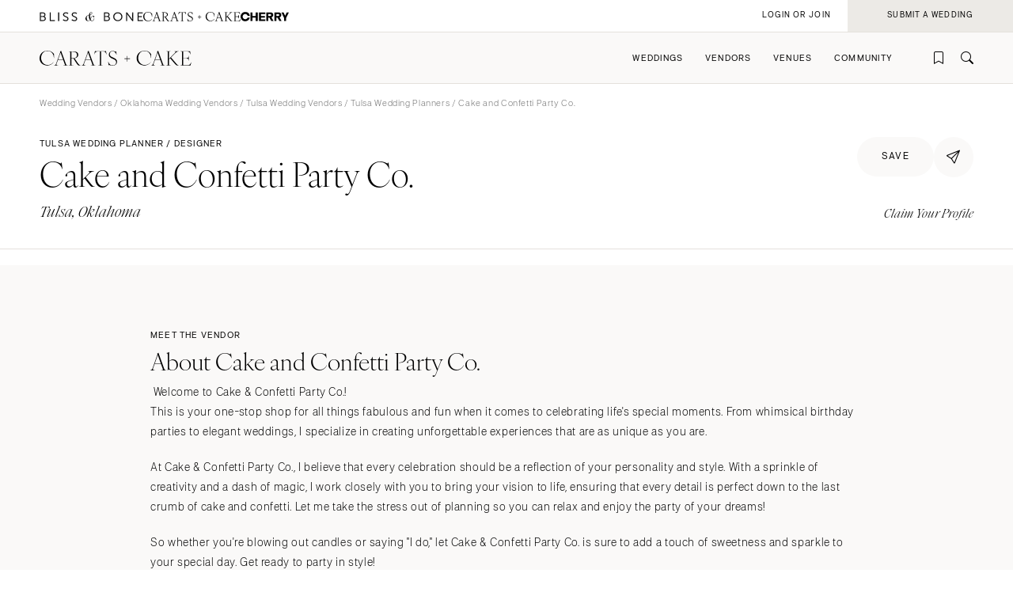

--- FILE ---
content_type: text/html; charset=UTF-8
request_url: https://caratsandcake.com/vendor/cake-and-confetti-party-co
body_size: 10175
content:
<!DOCTYPE HTML>
<html lang="en">
<head>
<link rel="preconnect" href="https://use.typekit.net">
<link rel="preconnect" href="https://cdnjs.cloudflare.com">
<meta charset="utf-8">
<meta name="viewport" content="width=device-width,initial-scale=1">
<meta name="theme-color" content="#ffffff">



<title>Cake and Confetti Party Co. | Wedding Planner / Designer | Tulsa, Oklahoma</title>
<meta name="author" content="">

<meta name="robots" content="INDEX, FOLLOW">

<!-- Open Graph -->
<meta property="og:title" content="Cake and Confetti Party Co. | Wedding Planner / Designer | Tulsa, Oklahoma">
<meta property="og:type" content="website">

<meta property="og:image" content="/_images/utility/Carats-and-Cake-fb.jpg">

<!-- Twitter Card -->
<meta name="twitter:title" content="Cake and Confetti Party Co. | Wedding Planner / Designer | Tulsa, Oklahoma">
<meta name="twitter:card" content="summary">
<meta name="twitter:image" content="/_images/utility/Carats-and-Cake-tw.jpg">

	
		<meta name="description" content="Cake and Confetti Party Co. is a top wedding planner based in Tulsa, Oklahoma. View their portfolio of weddings and connect through Carats & Cake.">
		<meta property="og:description" content="Cake and Confetti Party Co. is a top wedding planner based in Tulsa, Oklahoma. View their portfolio of weddings and connect through Carats & Cake.">
		<meta name="twitter:description" content="Cake and Confetti Party Co. is a top wedding planner based in Tulsa, Oklahoma. View their portfolio of weddings and connect through Carats & Cake.">
	
	
	
	
	
	
	
	
	
	
	
	
	
	
	
	
	
	
	
	
	
	
	
	


	

<link rel="icon" type="image/png" href="/favicon-96x96.png?v=2" sizes="96x96" />
<link rel="icon" type="image/svg+xml" href="/favicon.svg?v=2" />
<link rel="shortcut icon" href="/favicon.ico?v=2" />
<link rel="apple-touch-icon" sizes="180x180" href="/apple-touch-icon.png?v=2" />
<meta name="apple-mobile-web-app-title" content="Carats + Cake" />
<link rel="manifest" href="/site.webmanifest?v=2" />

<link rel="stylesheet preload" href="https://use.typekit.net/irr0rbw.css" type="text/css" media="all" as="style">
<link rel="stylesheet" href="https://caratsandcake.com/_css/global.css?20260130" type="text/css">

<link rel="stylesheet" href="https://caratsandcake.com/_css/vendor_detail.css?20260130" type="text/css" />



<script src="https://cdnjs.cloudflare.com/ajax/libs/cash/8.1.0/cash.min.js"></script>
<script src="https://cdnjs.cloudflare.com/ajax/libs/gsap/3.13.0/gsap.min.js" integrity="sha512-NcZdtrT77bJr4STcmsGAESr06BYGE8woZdSdEgqnpyqac7sugNO+Tr4bGwGF3MsnEkGKhU2KL2xh6Ec+BqsaHA==" crossorigin="anonymous" referrerpolicy="no-referrer"></script>
<script src="https://cdnjs.cloudflare.com/ajax/libs/gsap/3.13.0/ScrollTrigger.min.js" integrity="sha512-P2IDYZfqSwjcSjX0BKeNhwRUH8zRPGlgcWl5n6gBLzdi4Y5/0O4zaXrtO4K9TZK6Hn1BenYpKowuCavNandERg==" crossorigin="anonymous" referrerpolicy="no-referrer"></script>
<script src="https://cdnjs.cloudflare.com/ajax/libs/gsap/3.13.0/ScrollToPlugin.min.js" integrity="sha512-kz526itdNcpyMs18TLPOhsnIeOIO1JywWKbbF77zR+ZKpZ4gwubXhwaURHpt5Se9AAqSK2j8ID0LnfXsB2Jkjg==" crossorigin="anonymous" referrerpolicy="no-referrer"></script>
<script src="https://caratsandcake.com/_scripts/cncMain-min.js?20260126"></script>

<script src="https://cdnjs.cloudflare.com/ajax/libs/jquery/3.7.1/jquery.min.js" integrity="sha512-v2CJ7UaYy4JwqLDIrZUI/4hqeoQieOmAZNXBeQyjo21dadnwR+8ZaIJVT8EE2iyI61OV8e6M8PP2/4hpQINQ/g==" crossorigin="anonymous" referrerpolicy="no-referrer"></script>

<script src="https://caratsandcake.com/_scripts/vendorDetail-min.js?20260126"></script>

<script type='text/javascript' src='https://platform-api.sharethis.com/js/sharethis.js#property=6908d95b50eca9f24072510a&product=inline-share-buttons' async='async'></script>



<!-- Google Tag Manager -->
<script>(function(w,d,s,l,i){w[l]=w[l]||[];w[l].push({'gtm.start':
new Date().getTime(),event:'gtm.js'});var f=d.getElementsByTagName(s)[0],
j=d.createElement(s),dl=l!='dataLayer'?'&l='+l:'';j.async=true;j.src=
'https://www.googletagmanager.com/gtm.js?id='+i+dl;f.parentNode.insertBefore(j,f);
})(window,document,'script','dataLayer','GTM-54MH59X');</script>
<!-- End Google Tag Manager -->


</head>

<body>


<!-- Google Tag Manager (noscript) -->
<noscript><iframe src="https://www.googletagmanager.com/ns.html?id=GTM-54MH59X"
height="0" width="0" style="display:none;visibility:hidden"></iframe></noscript>
<!-- End Google Tag Manager (noscript) -->



<nav id="mainNav">
	<ul>
		<li>
			<a class="dropList" title="Weddings" href="https://caratsandcake.com/featured-weddings">Weddings</a>
			<ul class="submenu">
				<li class="column list narrow">
					<div class="topHead"><span>Explore Weddings</span></div>
					<ul data-title="Explore Weddings">
						<li><a href="https://caratsandcake.com/cherry" title="Search Wedding Photos">Cherry</a></li>
						<li><a href="https://caratsandcake.com/featured-weddings" title="Explore Featured Weddings">Featured Weddings</a></li>
						<li><a href="https://caratsandcake.com/wedding-highlights" title="View the Highlight Gallery">Highlight Gallery</a></li>
						<li><a href="https://caratsandcake.com/weddings" title="All Weddings">All Weddings</a></li>
					</ul>
				</li>
				<li class="column list">
					<div class="topHead"><span>Get Featured</span></div>
					<ul data-title="Get Featured">
					<li><a rel="nofollow" class="loginButton loginAccButton" title="Join the Community">Join the Community</a></li>
						<li><a href="https://caratsandcake.com/submit-a-wedding" title="Submit a Wedding">Submit a Wedding</a></li>
						<li><a href="https://caratsandcake.com/about-cherry" title="About Cherry">About Cherry</a></li>
						<li><a href="https://caratsandcake.com/articles" title="Weddings 101">Weddings 101</a></li>
						<li><a href="https://caratsandcake.com/help-center" title="Help Center">Help Center</a></li>
					</ul>
				</li>
				<li class="column image">
				
					<div class="imgCont">
						<a href="https://caratsandcake.com/submit-a-wedding" class="topHead" title="Submit a Wedding">Submit a Wedding</a>
						<ul class="image">
							<li>
								<a href="https://caratsandcake.com/submit-a-wedding" title="Submit a Wedding">
									
										<img src="https://caratsandcake.com/_images/cache/rebecca-and-evan-samuel-lippke-3-266368-1764013248.webp" alt="Submit your Wedding to Carats & Cake" loading="lazy" width="190" height="285">
									
								</a>
							</li>
						</ul>
					</div>
				
				</li>
			</ul>
		</li>
		<li>
			<a class="dropList" title="Vendors" href="https://caratsandcake.com/featured-wedding-vendors">Vendors</a>
			<ul class="submenu">
				<li class="column list">
					<div class="topHead"><span>Build Your Vendor Team</span></div>
					<ul data-title="Build Your Vendor Team">
						
						<li><a href="https://caratsandcake.com/wedding-vendors" title="Search Wedding Vendors by Location">Search by Location</a></li>
						<li><a href="https://caratsandcake.com/wedding-vendors/wedding-planners" title="Search Wedding Planning & Design">Planning & Design</a></li>
						<li><a href="https://caratsandcake.com/wedding-vendors/wedding-photographers" title="Search Wedding Photographers">Photographers</a></li> 
						<li><a href="https://caratsandcake.com/wedding-vendors/wedding-florists" title="Search Wedding Florists">Flowers</a></li>
						<li><a href="https://caratsandcake.com/wedding-vendors/wedding-videographers" title="Search Wedding Videographers">Videographers</a></li>
						<li><a href="https://caratsandcake.com/wedding-vendors/wedding-content-creators" title="Search Content Creators">Content Creators</a></li>
						<li><a href="https://caratsandcake.com/wedding-vendors/wedding-caterers" title="Search Wedding Caterers">Catering</a></li>
						<li><a href="https://caratsandcake.com/wedding-vendors/wedding-cakes" title="Search Wedding Cakes">Cakes</a></li>
						<li><a href="https://caratsandcake.com/wedding-vendors/wedding-websites" title="Search Wedding Websites">Wedding Websites</a></li>
						<li><a href="https://caratsandcake.com/wedding-vendors/wedding-invitations" title="Search Wedding Invitations">Invitations</a></li>
						<li><a href="https://caratsandcake.com/wedding-vendors/online-wedding-invitations" title="Search Online Invitations">Online Invitations</a></li>
						<li><a href="https://caratsandcake.com/wedding-vendors/wedding-stationery" title="Search Wedding Stationery">Stationery</a></li>
						<li><a href="https://caratsandcake.com/wedding-vendors/wedding-hair-and-makeup" title="Search Wedding Hair & Makeup">Hair & Makeup</a></li>
						<li><a href="https://caratsandcake.com/wedding-vendors/wedding-bands" title="Search Wedding Bands">Bands</a></li>
						<li><a href="https://caratsandcake.com/wedding-vendors/wedding-djs" title="Search Wedding DJs">DJs</a></li>
						<li><a href="https://caratsandcake.com/wedding-vendors/wedding-music" title="Search Wedding Musicians">Music</a></li>
						<li><a href="https://caratsandcake.com/wedding-vendors/wedding-entertainment" title="Search Wedding Entertainment">Entertainment</a></li>
						<li><a href="https://caratsandcake.com/wedding-vendors/wedding-decor" title="Search Wedding Lighting & Decor">Lighting & Decor</a></li>
						<li><a href="https://caratsandcake.com/wedding-vendors/wedding-rentals" title="Search Wedding Rentals">Rentals</a></li>
						<li><a href="https://caratsandcake.com/wedding-vendors/wedding-officiants" title="Search Wedding Officiants">Officiants</a></li>
						<li><a href="https://caratsandcake.com/wedding-vendors/wedding-dresses" title="Search Wedding Dresses">Dresses</a></li>
						<li><a href="https://caratsandcake.com/wedding-vendors/wedding-shoes" title="Search Wedding Shoes">Shoes</a></li>
						<li><a href="https://caratsandcake.com/wedding-vendors/wedding-hair-accessories" title="Search Wedding Hair Accessories">Hair Accessories</a></li>
						<li><a href="https://caratsandcake.com/wedding-vendors/bridesmaid-dresses" title="Search Wedding Bridesmaid Dresses">Bridesmaid Dresses</a></li>
						<li><a href="https://caratsandcake.com/wedding-vendors/wedding-suits-wedding-tuxedos" title="Search Wedding Suits & Tuxedos">Suits & Tuxedos</a></li>
						<li><a href="https://caratsandcake.com/wedding-vendors/wedding-rings" title="Search Wedding Rings & Jewelry">Rings & Jewelry</a></li>
						<li><a href="https://caratsandcake.com/wedding-vendors/wedding-transportation-limos" title="Search Wedding Transportation & Limos">Transportation</a></li>
						<li><a href="https://caratsandcake.com/wedding-vendors/wedding-favors-gifts" title="Search Wedding Favors & Gifts">Favors & Gifts</a></li>


					</ul>
				</li>
				<li class="column list narrow">
					<div class="topHead"><span>For Vendors</span></div>
					<ul data-title="For Vendors">
						<li><a href="https://caratsandcake.com/why-carats-and-cake" title="Why Carats & Cake">Why Carats & Cake</a></li>
						<li><a href="https://caratsandcake.com/membership-features-and-pricing" title="Membership Features">Membership Features</a></li>
					<li><a rel="nofollow" class="loginButton loginAccButton" title="Create a Free Profile">Create a Free Profile</a></li>
						<li><a href="https://caratsandcake.com/submit-a-wedding" title="Submit a Wedding">Submit a Wedding</a></li>
						<li><a href="https://caratsandcake.com/help-center/claim-existing-profile" title="How to Claim an Existing Profile">How to Claim an Existing Profile</a></li>
					</ul>
				</li>
				<li class="column image">
				
					<div class="imgCont">
						<a href="https://caratsandcake.com/wedding-vendors" class="topHead" title="Explore Vendors">Explore Vendors</a>
						<ul class="image">
							<li>
								<a href="https://caratsandcake.com/wedding-vendors" title="Explore Vendors">
									
										<img src="https://caratsandcake.com/_images/cache/Barnes-Foundation-Wedding-00025-266367-1764013240.webp" alt="See Carats & Cake featured wedding vendors" loading="lazy" width="190" height="285">
									
								</a>
							</li>
						</ul>
					</div>
				
				</li>
			</ul>
		</li>
		<li>
			<a class="dropList" title="Venues" href="https://caratsandcake.com/featured-wedding-venues">Venues</a>
			<ul class="submenu">
				<li class="column list">
					<div class="topHead"><span>Find Your Venue</span></div>
					<ul data-title="Find Your Venue">
						
						<li><a href="https://caratsandcake.com/wedding-venues" title="Search Wedding Venues by Location">Search by Location</a></li>
						<li><a href="https://caratsandcake.com/wedding-venues/hotel" title="Search Resort & Hotel Wedding Venues">Resort & Hotel</a></li>
						<li><a href="https://caratsandcake.com/wedding-venues/event-space" title="Search Event Space Weddding Venues">Event Space</a></li> 
						<li><a href="https://caratsandcake.com/wedding-venues/vineyard" title="Search Vineyard Wedding Venues">Vineyard</a></li>
						<li><a href="https://caratsandcake.com/wedding-venues/estate" title="Search Estate Wedding Venues">Estate</a></li>
						<li><a href="https://caratsandcake.com/wedding-venues/country-club" title="Search Country Club Wedding Venues">Country Club</a></li>
						<li><a href="https://caratsandcake.com/wedding-venues/barn" title="Search Barn Wedding Venues">Barn</a></li>
						<li><a href="https://caratsandcake.com/wedding-venues/museum" title="Search Museum Wedding Venues">Museum</a></li>
						<li><a href="https://caratsandcake.com/wedding-venues/restaurant" title="Search Restaurant Wedding Venues">Restaurant</a></li>
						<li><a href="https://caratsandcake.com/wedding-venues/beach" title="Search Beach Wedding Venues">Beach</a></li>
						<li><a href="https://caratsandcake.com/wedding-venues/desert" title="Search Desert Wedding Venues">Desert</a></li>
						<li><a href="https://caratsandcake.com/wedding-venues/garden" title="Search Garden Wedding Venues">Garden</a></li>
						<li><a href="https://caratsandcake.com/wedding-venues/mountain" title="Search Mountain Wedding Venues">Mountain</a></li>
						<li><a href="https://caratsandcake.com/wedding-venues/outdoor" title="Search Outdoor Wedding Venues">Outdoor</a></li>
						<li><a href="https://caratsandcake.com/wedding-venues/waterfront" title="Search Waterfront Wedding Venues">Waterfront</a></li>
					</ul>
				</li>
				<li class="column list narrow">
					<div class="topHead"><span>For Venues</span></div>
					<ul data-title="For Vendors">
						<li><a href="https://caratsandcake.com/why-carats-and-cake" title="Why Carats & Cake">Why Carats & Cake</a></li>
						<li><a href="https://caratsandcake.com/membership-features-and-pricing" title="Membership Features">Membership Features</a></li>
					<li><a rel="nofollow" class="loginButton loginAccButton" title="Create a Free Profile">Create a Free Profile</a></li>
						<li><a href="https://caratsandcake.com/submit-a-wedding" title="Submit a Wedding">Submit a Wedding</a></li>
						<li><a href="https://caratsandcake.com/help-center/claim-existing-profile" title="How to Claim an Existing Profile">How to Claim an Existing Profile</a></li>
					</ul>
				</li>
				<li class="column image">
				
					<div class="imgCont">
						<a href="https://caratsandcake.com/wedding-venues" class="topHead" title="Explore Venues">Explore Venues</a>
						<ul class="image">
							<li>
								<a href="https://caratsandcake.com/wedding-venues" title="Explore Venues">
									
										<img src="https://caratsandcake.com/_images/cache/Shabei-and-Xiancong-Carmen-de-Los-Chapiteles-030-266366-1764013203.webp" alt="" loading="lazy" width="190" height="285">
									
								</a>
							</li>
						</ul>
					</div>
				
				</li>
			</ul>
		</li>
		<li>
			<a class="dropList" title="Venues" href="https://caratsandcake.com/why-carats-and-cake">Community</a>
			<ul class="submenu">
				<li class="column list narrow">
					<div class="topHead"><span>For Vendors & Venues</span></div>
					<ul data-title="For Vendors & Venues">
						<li><a href="https://caratsandcake.com/why-carats-and-cake" title="Why Carats & Cake">Why Carats & Cake</a></li>
						<li><a href="https://caratsandcake.com/membership-features-and-pricing" title="Membership Features">Membership Features</a></li>
					<li><a rel="nofollow" class="loginButton loginAccButton" title="Create a Free Profile">Create a Free Profile</a></li>
						<li><a href="https://caratsandcake.com/help-center/claim-existing-profile" title="How to Claim an Existing Profile">How to Claim an Existing Profile</a></li>
						<li><a href="https://caratsandcake.com/submit-a-wedding" title="Submit a Wedding">Submit a Wedding</a></li>
						<li><a href="https://caratsandcake.com/how-wedding-submissions-work" title="Lifecycle of a Submission">Lifecycle of a Submission</a></li>
					</ul>
				</li>
				<li class="column list">
					<div class="topHead"><span>For Couples</span></div>
					<ul data-title="For Couples">
					<li><a rel="nofollow" class="loginButton loginAccButton" title="Join the Community">Join the Community</a></li>
						<li><a href="https://caratsandcake.com/submit-a-wedding" title="Submit my Wedding">Submit my Wedding</a></li>
						<li><a href="https://caratsandcake.com/articles" title="Weddings 101">Weddings 101</a></li>
					</ul>
				</li>
				<li class="column image">
				
					<div class="imgCont">
						<a href="https://caratsandcake.com/account" class="topHead" title="Join the Community">Join the Community</a>
						<ul class="image">
							<li>
								<a href="https://caratsandcake.com/account" title="Join the Community">
									
										<img src="https://caratsandcake.com/_images/cache/sammy-richard-alice-mahran-join-2-266369-1764013255.webp" alt="" loading="lazy" width="190" height="285">
									
								</a>
							</li>
						</ul>
					</div>
				
				</li>
			</ul>
		</li>
	</ul>
</nav>

	
	<div id="mainContent">
	
		<header>
			<div class="topHeader">
				<div class="logoCont">
					<a href="https://blissandbone.com" class="logoSmall bandb" title="Find the Best Wedding Website and Top Websites for Weddings"></a>
					<a href="https://caratsandcake.com/" class="logoSmall candc" title="See the latest Weddings to Find a Wedding Venue and Build Your Wedding Vendor Team"></a>
					<a href="/cherry" class="logoSmall cherry" title="Search wedding photos"></a>
				</div>
			</div>
			<div class="navHeader">
				<a href="https://caratsandcake.com/" class="logo" title="See the latest Weddings to Find a Wedding Venue and Build Your Wedding Vendor Team"></a>
				<div id="topNav">
					<ul>
						
						<li><a rel="nofollow" class="icon-bookmark loginButton loginAccButton" title="Inspiration"></a></li>
						<li><a href="https://caratsandcake.com/search" class="icon-search" title="Search the site by typing in keywords"></a></li>
					</ul>
					<a class="menu" title="Open Menu"></a>
				</div>
			</div>
		</header>
		
		<div class="accountCont">
			<a rel="nofollow" class="accountNavLink loginHide loginAccButton"><span>Account</span></a>
			<ul class="accountNav">
				<li><a href="/account">Profile</a></li>
				<li><a href="/cherry/collections">Collections &#127826</a></li>
				<li><a href="https://caratsandcake.com/?ACT=16">Log Out</a></li>
			</ul>
			<a rel="nofollow" class="loginShow loginButton loginAccButton"><span>Login or Join</span></a>
			<a rel="nofollow" href="/submit-a-wedding" class="joinNow"><span>Submit a Wedding<span></a>
		</div>
		
		<script src="https://caratsandcake.com/_scripts/navigation-min.js?20260126"></script>
		
		






	









	<section class="breadcrumb">
		<div class="breadcrumb-links smallText">
			<a href="https://caratsandcake.com/wedding-vendors" title="Wedding Vendors">Wedding Vendors</a> /
			
				
				
				
				<a href="https://caratsandcake.com/wedding-vendors/oklahoma" title="Oklahoma Wedding Vendors">Oklahoma Wedding Vendors</a> / 
				<a href="https://caratsandcake.com/wedding-vendors/oklahoma/tulsa" title="Tulsa Wedding Vendors">Tulsa Wedding Vendors</a> / 
			
			
				
				
				
				<a href="https://caratsandcake.com/wedding-vendors/oklahoma/tulsa/wedding-planners" title="Tulsa Wedding Planners">Tulsa Wedding Planners</a> / 
			
			Cake and Confetti Party Co.
		</div>
	</section>

	<section class="headingBlock linkSite fullLine">
		<div class="textBlock">
			<div class="flex spaceBtw noWrap" style="column-gap: 16px;">
				<div class="preHeader">Tulsa Wedding Planner / Designer</div>
			</div>
			<h1>Cake and Confetti Party Co.<em></em><sup class="icon-free"></sup></h1>
			<div class="subHeader detailLocation">Tulsa, Oklahoma</div>
		</div>
		<div class="rightSide">
			<div class="top flex" style="column-gap: 10px;">
				
					<a rel="nofollow" href="https://caratsandcake.com/?ACT=179&url_title=cake-and-confetti-party-co" class="preHeader loginHide button large rounded greyLight noMin"><span>save</span></a>
					<a rel="nofollow" class="preHeader loginShow loginButton button large rounded greyLight noMin"><span>save</span></a>
				
				<div class="shareCont">
					<div class="shareButton button large rounded iconInline greyLight noMin circle"><span class="icon-online-invitations-empty"></span></div>
					<div class="shareItems"><div class="sharethis-inline-share-buttons"></div></div>
				</div>
			</div>
			<div class="bottom">
				<div class="flex alignCntr">
					
					
				</div>
				<div class="minorText ital" style="margin-top:15px;margin-bottom:0;"><a href="https://caratsandcake.com/help-center/claim-existing-profile" title="Claim Your Profile" rel="nofollow">Claim Your Profile</a></div>
			</div>
		</div>
	</section>





<div class="meetVendor" id="about">

	<section class="lineBelow">
		<div class="contentFull contentMax">

			<div class="preHeader">Meet the Vendor</div>
			<h2>About Cake and Confetti Party Co.</h2>
			<p>&nbsp;Welcome to Cake & Confetti Party Co.! <br>This is your one-stop shop for all things fabulous and fun when it comes to celebrating life's special moments. From whimsical birthday parties to elegant weddings, I specialize in creating unforgettable experiences that are as unique as you are.</p>


<p>At Cake & Confetti Party Co., I believe that every celebration should be a reflection of your personality and style. With a sprinkle of creativity and a dash of magic, I work closely with you to bring your vision to life, ensuring that every detail is perfect down to the last crumb of cake and confetti. Let me take the stress out of planning so you can relax and enjoy the party of your dreams!</p>
<p>So whether you're blowing out candles or saying "I do," let Cake & Confetti Party Co. is sure to add a touch of sweetness and sparkle to your special day. Get ready to party in style!</p>
			<div class="specs">
				<div class="column">
					<div class="minorText ital">Locations</div>
					<div class="firstList">
						<p>Will Travel<br>
							
							Tulsa, 
							Oklahoma
							
							
							<br>
							
							Oklahoma City, 
							Oklahoma
							
							
							<br>
							
						</p>
					</div>
					
							
					
				</div>
				
				
			</div>

			<div class="cta">
				<div class="buttons left">
					
					
				</div>
				<div class="social">
					<a href="https://facebook.com/profile.php?id=61556971277358&amp;mibextid=ZbWKwL" class="icon-facebook" target="_blank" rel="nofollow" title="Facebook"></a>
					
					
					<a href="https://pin.it/3wtlCamYA" class="icon-pinterest" target="_blank" rel="nofollow" title="Pinterest"></a>
					<a href="https://www.tiktok.com/@cakeandconfettipartyco?_t=8mSfmoJoa31&amp;_r=1" class="icon-tiktok" target="_blank" rel="nofollow" title="TikTok"></a>
					
				</div>
			</div>
		</div>
	</section>

<div id="portfolio">


</div>
	


</div>





<section class="scrollSlider justForYou contentFull" style="background-color: var(--greyLight);border-bottom: solid 1px var(--greyLight3);">
		<div class="headingBlock linkSite">
			<div class="textBlock">
				<h2>More Wedding Planners</h2>
			</div>
			<div class="rightSide">
				<a href="https://caratsandcake.com/wedding-vendors/wedding-planners" class="button rounded" title="Explore Wedding Planners Vendors"><span>Explore</span></a>
			</div>
		</div>
		<div class="horizontalScroll">
			<a class="arrowScroll articleArrow left disabled" title="scroll left"></a>
			<div class="scroll">
			
				
				<a class="article" href="https://caratsandcake.com/vendor/simply-kim" title="Simply Kim">
					<div class="img">
					
						<img src="/_images/webcache3/cropped_1374168853_-_abcdef_-_03a9de1d955b364df3ec704af30a2c98e952cead.webp" alt="Simply Kim" loading="lazy" width="240" height="360">
					
					</div>
					<div class="text">
						<div class="preHeader">Planner / Designer</div>
						<div class="subHeader">Simply Kim</div>
						<div class="minorText ital">New York City, New York</div>
					</div>
				</a>
				
				<a class="article" href="https://caratsandcake.com/vendor/artisan-events-colorado" title="Artisan Events Colorado">
					<div class="img">
					
						<img src="/_images/webcache3/cropped_1372544357_-_abcdef_-_03a9de1d955b364df3ec704af30a2c98e952cead.webp" alt="Artisan Events Colorado" loading="lazy" width="240" height="360">
					
					</div>
					<div class="text">
						<div class="preHeader">Planner / Designer</div>
						<div class="subHeader">Artisan Events Colorado</div>
						<div class="minorText ital">Aspen, Colorado</div>
					</div>
				</a>
				
				<a class="article" href="https://caratsandcake.com/vendor/exquisite-events-southern-california" title="Exquisite Events - Southern California">
					<div class="img">
					
						<img src="/_images/webcache3/cropped_1375982323_-_abcdef_-_03a9de1d955b364df3ec704af30a2c98e952cead.webp" alt="Exquisite Events - Southern California" loading="lazy" width="240" height="360">
					
					</div>
					<div class="text">
						<div class="preHeader">Planner / Designer</div>
						<div class="subHeader">Exquisite Events - Southern California</div>
						<div class="minorText ital">Los Angeles, California</div>
					</div>
				</a>
				
				<a class="article" href="https://caratsandcake.com/vendor/amazing-days-events" title="Amazing Days Events">
					<div class="img">
					
						<img src="/_images/webcache3/cropped_1375413182_-_abcdef_-_03a9de1d955b364df3ec704af30a2c98e952cead.webp" alt="Amazing Days Events" loading="lazy" width="240" height="360">
					
					</div>
					<div class="text">
						<div class="preHeader">Planner / Designer</div>
						<div class="subHeader">Amazing Days Events</div>
						<div class="minorText ital">Santa Barbara, California</div>
					</div>
				</a>
				
				<a class="article" href="https://caratsandcake.com/vendor/the-main-event-colorado" title="The Main Event Colorado">
					<div class="img">
					
						<img src="/_images/webcache3/cropped_1369077371_-_abcdef_-_03a9de1d955b364df3ec704af30a2c98e952cead.webp" alt="The Main Event Colorado" loading="lazy" width="240" height="360">
					
					</div>
					<div class="text">
						<div class="preHeader">Planner / Designer</div>
						<div class="subHeader">The Main Event Colorado</div>
						<div class="minorText ital">Denver, Colorado</div>
					</div>
				</a>
				
				<a class="article" href="https://caratsandcake.com/vendor/finishing-touch-event-design-and-planning" title="Finishing Touch Event Design &amp; Planning">
					<div class="img">
					
						<img src="/_images/webcache3/cropped_1373486282_-_abcdef_-_03a9de1d955b364df3ec704af30a2c98e952cead.webp" alt="Finishing Touch Event Design &amp; Planning" loading="lazy" width="240" height="360">
					
					</div>
					<div class="text">
						<div class="preHeader">Planner / Designer</div>
						<div class="subHeader">Finishing Touch Event Design & Planning</div>
						<div class="minorText ital">Maui, Hawaii</div>
					</div>
				</a>
				
				<a class="article" href="https://caratsandcake.com/vendor/ang-weddings-and-events" title="Ang Weddings and Events">
					<div class="img">
					
						<img src="/_images/webcache3/cropped_1375126464_-_abcdef_-_03a9de1d955b364df3ec704af30a2c98e952cead.webp" alt="Ang Weddings and Events" loading="lazy" width="240" height="360">
					
					</div>
					<div class="text">
						<div class="preHeader">Planner / Designer</div>
						<div class="subHeader">Ang Weddings and Events</div>
						<div class="minorText ital">New York City, New York</div>
					</div>
				</a>
				
				<a class="article" href="https://caratsandcake.com/vendor/a-good-affair-wedding-and-event-production" title="A Good Affair Wedding &amp; Event Production">
					<div class="img">
					
						<img src="/_images/webcache3/cropped_1375827644_-_abcdef_-_03a9de1d955b364df3ec704af30a2c98e952cead.webp" alt="A Good Affair Wedding &amp; Event Production" loading="lazy" width="240" height="360">
					
					</div>
					<div class="text">
						<div class="preHeader">Planner / Designer</div>
						<div class="subHeader">A Good Affair Wedding & Event Production</div>
						<div class="minorText ital">Orange County, California</div>
					</div>
				</a>
				
				<a class="article" href="https://caratsandcake.com/vendor/betsy-wall" title="Betsy Wall">
					<div class="img">
					
						<img src="/_images/webcache3/cropped_1378863526_-_abcdef_-_03a9de1d955b364df3ec704af30a2c98e952cead.webp" alt="Betsy Wall" loading="lazy" width="240" height="360">
					
					</div>
					<div class="text">
						<div class="preHeader">Planner / Designer</div>
						<div class="subHeader">Betsy Wall</div>
						<div class="minorText ital">Minneapolis, Minnesota</div>
					</div>
				</a>
				
				<a class="article" href="https://caratsandcake.com/vendor/christie-rose-events" title="Christie Rose Events">
					<div class="img">
					
						<img src="/_images/webcache3/cropped_1374249789_-_abcdef_-_03a9de1d955b364df3ec704af30a2c98e952cead.webp" alt="Christie Rose Events" loading="lazy" width="240" height="360">
					
					</div>
					<div class="text">
						<div class="preHeader">Planner / Designer</div>
						<div class="subHeader">Christie Rose Events</div>
						<div class="minorText ital">Orange County, California</div>
					</div>
				</a>
				
				<a class="article" href="https://caratsandcake.com/vendor/maria-lindsay-weddings" title="Maria Lindsay Weddings">
					<div class="img">
					
						<img src="/_images/webcache3/cropped_1371503870_-_abcdef_-_03a9de1d955b364df3ec704af30a2c98e952cead.webp" alt="Maria Lindsay Weddings" loading="lazy" width="240" height="360">
					
					</div>
					<div class="text">
						<div class="preHeader">Planner / Designer</div>
						<div class="subHeader">Maria Lindsay Weddings</div>
						<div class="minorText ital">Orange County, California</div>
					</div>
				</a>
				
			
				<div class="article last"></div>
			</div>
			<a class="arrowScroll articleArrow right" title="scroll right"></a>
			<div class="spacer"></div>
		</div>
	</section>

	<section class="scrollSlider justForYou contentFull" style="background-color: var(--greyLight);">
		<div class="headingBlock linkSite">
			<div class="textBlock">
				<h2>More Vendors Nearby</h2>
			</div>
			<div class="rightSide">
			
				
				
				
				<a href="https://caratsandcake.com/wedding-vendors/oklahoma/tulsa" class="button rounded" title="Explore Tulsa Wedding Vendors"><span>Explore</span></a>
			
			</div>
		</div>
		<div class="horizontalScroll">
			<a class="arrowScroll articleArrow left disabled" title="scroll left"></a>
			<div class="scroll">
			
				
				<a class="article" href="https://caratsandcake.com/vendor/floriography" title="Floriography">
					<div class="img">
					
						<img src="/_images/webcache3/floriography-thumbnail-1377b649_-_abcdef_-_03a9de1d955b364df3ec704af30a2c98e952cead.webp" alt="Floriography" loading="lazy" width="240" height="360">
					
					</div>
					<div class="text">
						<div class="preHeader">Oklahoma - Tulsa</div>
						<div class="subHeader">Floriography</div>
						<div class="minorText ital">Santa Fe, New Mexico</div>
					</div>
				</a>
				
				<a class="article" href="https://caratsandcake.com/vendor/party-pro-rents" title="Party Pro Rents">
					<div class="img">
					
						<img src="/_images/webcache3/cropped_party-pro-rents-thumbnail_-_abcdef_-_03a9de1d955b364df3ec704af30a2c98e952cead.webp" alt="Party Pro Rents" loading="lazy" width="240" height="360">
					
					</div>
					<div class="text">
						<div class="preHeader">Oklahoma - Tulsa</div>
						<div class="subHeader">Party Pro Rents</div>
						<div class="minorText ital">Tulsa, Oklahoma</div>
					</div>
				</a>
				
				<a class="article" href="https://caratsandcake.com/vendor/sara-sinead" title="Sara Sinéad">
					<div class="img">
					
						<img src="/_images/webcache3/sara-sinead-thumbnail-70edba6c_-_abcdef_-_03a9de1d955b364df3ec704af30a2c98e952cead.webp" alt="Sara Sinéad" loading="lazy" width="240" height="360">
					
					</div>
					<div class="text">
						<div class="preHeader">Oklahoma - Tulsa</div>
						<div class="subHeader">Sara Sinéad</div>
						<div class="minorText ital">Oklahoma City, Oklahoma</div>
					</div>
				</a>
				
				<a class="article" href="https://caratsandcake.com/vendor/the-french-bouquet" title="The French Bouquet">
					<div class="img">
					
						<img src="/_images/webcache3/cropped_the-french-bouquet-thumbnail_-_abcdef_-_03a9de1d955b364df3ec704af30a2c98e952cead.webp" alt="The French Bouquet" loading="lazy" width="240" height="360">
					
					</div>
					<div class="text">
						<div class="preHeader">Oklahoma - Tulsa</div>
						<div class="subHeader">The French Bouquet</div>
						<div class="minorText ital">Tulsa, Oklahoma</div>
					</div>
				</a>
				
				<a class="article" href="https://caratsandcake.com/vendor/megan-prater-makeup" title="Megan Prater Makeup">
					<div class="img">
					
						<img src="/_images/webcache3/cropped_megan-prater-makeup-thumbnail_-_abcdef_-_03a9de1d955b364df3ec704af30a2c98e952cead.webp" alt="Megan Prater Makeup" loading="lazy" width="240" height="360">
					
					</div>
					<div class="text">
						<div class="preHeader">Oklahoma - Tulsa</div>
						<div class="subHeader">Megan Prater Makeup</div>
						<div class="minorText ital">Tulsa, Oklahoma</div>
					</div>
				</a>
				
				<a class="article" href="https://caratsandcake.com/vendor/hello-events" title="Hello Events">
					<div class="img">
					
						<img src="/_images/webcache3/cropped_1610827784_-_abcdef_-_03a9de1d955b364df3ec704af30a2c98e952cead.webp" alt="Hello Events" loading="lazy" width="240" height="360">
					
					</div>
					<div class="text">
						<div class="preHeader">Oklahoma - Tulsa</div>
						<div class="subHeader">Hello Events</div>
						<div class="minorText ital">Oklahoma City, Oklahoma</div>
					</div>
				</a>
				
				<a class="article" href="https://caratsandcake.com/vendor/laurel-and-marie" title="Laurel and Marie">
					<div class="img">
					
						<img src="/_images/webcache3/cropped_laurel-and-marie-thumb_-_abcdef_-_03a9de1d955b364df3ec704af30a2c98e952cead.webp" alt="Laurel and Marie" loading="lazy" width="240" height="360">
					
					</div>
					<div class="text">
						<div class="preHeader">Oklahoma - Tulsa</div>
						<div class="subHeader">Laurel and Marie</div>
						<div class="minorText ital">Tulsa, Oklahoma</div>
					</div>
				</a>
				
				<a class="article" href="https://caratsandcake.com/vendor/ronda-may-herold" title="Ronda May Herold">
					<div class="img">
					
						<img src="/_images/webcache3/ronda-may-herold-thumbnail-605b1fec_-_abcdef_-_03a9de1d955b364df3ec704af30a2c98e952cead.webp" alt="Ronda May Herold" loading="lazy" width="240" height="360">
					
					</div>
					<div class="text">
						<div class="preHeader">Oklahoma - Tulsa</div>
						<div class="subHeader">Ronda May Herold</div>
						<div class="minorText ital">Oklahoma City, Oklahoma</div>
					</div>
				</a>
				
				<a class="article" href="https://caratsandcake.com/vendor/blush-bloom-studio" title="Blush Bloom Studio">
					<div class="img">
					
						<img src="/_images/webcache3/blush-bloom-studio-thumbnail-09a59115_-_abcdef_-_03a9de1d955b364df3ec704af30a2c98e952cead.webp" alt="Blush Bloom Studio" loading="lazy" width="240" height="360">
					
					</div>
					<div class="text">
						<div class="preHeader">Oklahoma - Tulsa</div>
						<div class="subHeader">Blush Bloom Studio</div>
						<div class="minorText ital">Little Rock, Arkansas</div>
					</div>
				</a>
				
				<a class="article" href="https://caratsandcake.com/vendor/parlor-paperie" title="Parlor Paperie">
					<div class="img">
					
						<img src="/_images/webcache3/parlor-paperie-6898b1e8ab9d0-thumbnail-3e35427e_-_abcdef_-_03a9de1d955b364df3ec704af30a2c98e952cead.webp" alt="Parlor Paperie" loading="lazy" width="240" height="360">
					
					</div>
					<div class="text">
						<div class="preHeader">Oklahoma - Tulsa</div>
						<div class="subHeader">Parlor Paperie</div>
						<div class="minorText ital">Tulsa, Oklahoma</div>
					</div>
				</a>
				
				<a class="article" href="https://caratsandcake.com/vendor/mlb-artistry" title="MLB Artistry">
					<div class="img">
					
						<img src="/_images/webcache3/cropped_mlb-artistry-thumbnail_-_abcdef_-_03a9de1d955b364df3ec704af30a2c98e952cead.webp" alt="MLB Artistry" loading="lazy" width="240" height="360">
					
					</div>
					<div class="text">
						<div class="preHeader">Oklahoma - Tulsa</div>
						<div class="subHeader">MLB Artistry</div>
						<div class="minorText ital">Tulsa, Oklahoma</div>
					</div>
				</a>
				
				<a class="article" href="https://caratsandcake.com/vendor/forever-after-instantly" title="Forever After, Instantly ">
					<div class="img">
					
						<img src="/_images/webcache3/forever-after-instantly-thumbnail-496b0aaf_-_abcdef_-_03a9de1d955b364df3ec704af30a2c98e952cead.webp" alt="Forever After, Instantly " loading="lazy" width="240" height="360">
					
					</div>
					<div class="text">
						<div class="preHeader">Oklahoma - Tulsa</div>
						<div class="subHeader">Forever After, Instantly </div>
						<div class="minorText ital">Oklahoma City, Oklahoma</div>
					</div>
				</a>
				
				<a class="article" href="https://caratsandcake.com/vendor/katie-hoff-photography" title="Katie Hoff Photography ">
					<div class="img">
					
						<img src="/_images/webcache3/katie-hoff-photography-thumbnail-1b7b6d0d_-_abcdef_-_03a9de1d955b364df3ec704af30a2c98e952cead.webp" alt="Katie Hoff Photography " loading="lazy" width="240" height="360">
					
					</div>
					<div class="text">
						<div class="preHeader">Oklahoma - Tulsa</div>
						<div class="subHeader">Katie Hoff Photography </div>
						<div class="minorText ital">Oklahoma City, Oklahoma</div>
					</div>
				</a>
				
			
				<div class="article last"></div>
			</div>
			<a class="arrowScroll articleArrow right" title="scroll right"></a>
			<div class="spacer"></div>
		</div>
	</section>













		
		<footer>
		
		
	

			
		

	

		

		<section class="contentFull">
			<div class="smallText">Tulsa Wedding Venues</div>
			<ul class="items">
				
				<li><a href="/wedding-venues/oklahoma/tulsa?venue_type=hotel" title="Tulsa Resort & Hotel Wedding Venues">Tulsa Resort & Hotel Wedding Venues</a></li>
				
				<li><a href="/wedding-venues/oklahoma/tulsa?venue_type=event-space" title="Tulsa Event Space Wedding Venues">Tulsa Event Space Wedding Venues</a></li>
				
				<li><a href="/wedding-venues/oklahoma/tulsa?venue_type=vineyard" title="Tulsa Vineyard Wedding Venues">Tulsa Vineyard Wedding Venues</a></li>
				
				<li><a href="/wedding-venues/oklahoma/tulsa?venue_type=estate" title="Tulsa Estate Wedding Venues">Tulsa Estate Wedding Venues</a></li>
				
				<li><a href="/wedding-venues/oklahoma/tulsa?venue_type=country-club" title="Tulsa Country Club Wedding Venues">Tulsa Country Club Wedding Venues</a></li>
				
				<li><a href="/wedding-venues/oklahoma/tulsa?venue_type=barn" title="Tulsa Barn Wedding Venues">Tulsa Barn Wedding Venues</a></li>
				
				<li><a href="/wedding-venues/oklahoma/tulsa?venue_type=museum" title="Tulsa Museum Wedding Venues">Tulsa Museum Wedding Venues</a></li>
				
				<li><a href="/wedding-venues/oklahoma/tulsa?venue_type=restaurant" title="Tulsa Restaurant Wedding Venues">Tulsa Restaurant Wedding Venues</a></li>
				
				<li><a href="/wedding-venues/oklahoma/tulsa?venue_type=beach" title="Tulsa Beach Wedding Venues">Tulsa Beach Wedding Venues</a></li>
				
				<li><a href="/wedding-venues/oklahoma/tulsa?venue_type=desert" title="Tulsa Desert Wedding Venues">Tulsa Desert Wedding Venues</a></li>
				
				<li><a href="/wedding-venues/oklahoma/tulsa?venue_type=garden" title="Tulsa Garden Wedding Venues">Tulsa Garden Wedding Venues</a></li>
				
				<li><a href="/wedding-venues/oklahoma/tulsa?venue_type=mountain" title="Tulsa Mountain Wedding Venues">Tulsa Mountain Wedding Venues</a></li>
				
				<li><a href="/wedding-venues/oklahoma/tulsa?venue_type=outdoor" title="Tulsa Outdoor Wedding Venues">Tulsa Outdoor Wedding Venues</a></li>
				
				<li><a href="/wedding-venues/oklahoma/tulsa?venue_type=waterfront" title="Tulsa Waterfront Wedding Venues">Tulsa Waterfront Wedding Venues</a></li>
				
				<li><a href="https://caratsandcake.com/wedding-venues/by-city" title="Wedding Venues by City">Wedding Venues by City</a></li>
			</ul>
		</section>

		<section class="contentFull">
			<div class="smallText">Tulsa Wedding Vendors</div>
			<ul class="items">
				
				<li><a href="/wedding-vendors/oklahoma/tulsa/wedding-stationery" title="Tulsa Wedding Stationery">Tulsa Wedding Stationery</a></li>
				
				<li><a href="/wedding-vendors/oklahoma/tulsa/wedding-content-creators" title="Tulsa Wedding Content Creators">Tulsa Wedding Content Creators</a></li>
				
				<li><a href="/wedding-vendors/oklahoma/tulsa/wedding-favors-gifts" title="Tulsa Wedding Favors & Gifts">Tulsa Wedding Favors & Gifts</a></li>
				
				<li><a href="/wedding-vendors/oklahoma/tulsa/wedding-websites" title="Tulsa Wedding Websites">Tulsa Wedding Websites</a></li>
				
				<li><a href="/wedding-vendors/oklahoma/tulsa/wedding-transportation-limos" title="Tulsa Wedding Transportation & Limos">Tulsa Wedding Transportation & Limos</a></li>
				
				<li><a href="/wedding-vendors/oklahoma/tulsa/online-wedding-invitations" title="Tulsa Online Wedding Invitations">Tulsa Online Wedding Invitations</a></li>
				
				<li><a href="/wedding-vendors/oklahoma/tulsa/wedding-entertainment" title="Tulsa Wedding Entertainment">Tulsa Wedding Entertainment</a></li>
				
				<li><a href="/wedding-vendors/oklahoma/tulsa/wedding-planners" title="Tulsa Wedding Planners">Tulsa Wedding Planners</a></li>
				
				<li><a href="/wedding-vendors/oklahoma/tulsa/wedding-photographers" title="Tulsa Wedding Photographers">Tulsa Wedding Photographers</a></li>
				
				<li><a href="/wedding-vendors/oklahoma/tulsa/wedding-florists" title="Tulsa Wedding Florists">Tulsa Wedding Florists</a></li>
				
				<li><a href="/wedding-vendors/oklahoma/tulsa/wedding-videographers" title="Tulsa Wedding Videographers">Tulsa Wedding Videographers</a></li>
				
				<li><a href="/wedding-vendors/oklahoma/tulsa/wedding-caterers" title="Tulsa Wedding Caterers">Tulsa Wedding Caterers</a></li>
				
				<li><a href="/wedding-vendors/oklahoma/tulsa/wedding-cakes" title="Tulsa Wedding Cakes">Tulsa Wedding Cakes</a></li>
				
				<li><a href="/wedding-vendors/oklahoma/tulsa/wedding-invitations" title="Tulsa Wedding Invitations">Tulsa Wedding Invitations</a></li>
				
				<li><a href="/wedding-vendors/oklahoma/tulsa/wedding-hair-and-makeup" title="Tulsa Wedding Hair and Makeup">Tulsa Wedding Hair and Makeup</a></li>
				
				<li><a href="/wedding-vendors/oklahoma/tulsa/wedding-music" title="Tulsa Wedding Music">Tulsa Wedding Music</a></li>
				
				<li><a href="/wedding-vendors/oklahoma/tulsa/wedding-decor" title="Tulsa Wedding Decor">Tulsa Wedding Decor</a></li>
				
				<li><a href="/wedding-vendors/oklahoma/tulsa/wedding-rentals" title="Tulsa Wedding Rentals">Tulsa Wedding Rentals</a></li>
				
				<li><a href="/wedding-vendors/oklahoma/tulsa/wedding-officiants" title="Tulsa Wedding Officiants">Tulsa Wedding Officiants</a></li>
				
				<li><a href="/wedding-vendors/oklahoma/tulsa/wedding-dresses" title="Tulsa Wedding Dresses">Tulsa Wedding Dresses</a></li>
				
				<li><a href="/wedding-vendors/oklahoma/tulsa/wedding-shoes" title="Tulsa Wedding Shoes">Tulsa Wedding Shoes</a></li>
				
				<li><a href="/wedding-vendors/oklahoma/tulsa/wedding-hair-accessories" title="Tulsa Wedding Hair Accessories">Tulsa Wedding Hair Accessories</a></li>
				
				<li><a href="/wedding-vendors/oklahoma/tulsa/bridesmaid-dresses" title="Tulsa Bridesmaid Dresses">Tulsa Bridesmaid Dresses</a></li>
				
				<li><a href="/wedding-vendors/oklahoma/tulsa/wedding-suits-wedding-tuxedos" title="Tulsa Wedding Suits and Tuxedos">Tulsa Wedding Suits and Tuxedos</a></li>
				
				<li><a href="/wedding-vendors/oklahoma/tulsa/wedding-rings" title="Tulsa Wedding Rings">Tulsa Wedding Rings</a></li>
				
				<li><a href="/wedding-vendors/oklahoma/tulsa/wedding-bands" title="Tulsa Wedding Bands">Tulsa Wedding Bands</a></li>
				
				<li><a href="/wedding-vendors/oklahoma/tulsa/wedding-djs" title="Tulsa Wedding DJs">Tulsa Wedding DJs</a></li>
				
				<li><a href="https://caratsandcake.com/wedding-vendors/by-city" title="Wedding Vendors by City">Wedding Vendors by City</a></li>
			</ul>
		</section>

		<section class="contentFull">
			<div class="smallText">Tulsa Weddings</div>
			<ul class="items">
				
				<li><a href="/weddings/oklahoma/tulsa?wedding_style=boho" title="Tulsa Boho Weddings">Tulsa Boho Weddings</a></li>
				
				<li><a href="/weddings/oklahoma/tulsa?wedding_style=glam" title="Tulsa Glam Weddings">Tulsa Glam Weddings</a></li>
				
				<li><a href="/weddings/oklahoma/tulsa?wedding_style=classic" title="Tulsa Classic Weddings">Tulsa Classic Weddings</a></li>
				
				<li><a href="/weddings/oklahoma/tulsa?wedding_style=edgy" title="Tulsa Edgy Weddings">Tulsa Edgy Weddings</a></li>
				
				<li><a href="/weddings/oklahoma/tulsa?wedding_style=formal" title="Tulsa Formal Weddings">Tulsa Formal Weddings</a></li>
				
				<li><a href="/weddings/oklahoma/tulsa?wedding_style=industrial" title="Tulsa Industrial Weddings">Tulsa Industrial Weddings</a></li>
				
				<li><a href="/weddings/oklahoma/tulsa?wedding_style=modern" title="Tulsa Modern Weddings">Tulsa Modern Weddings</a></li>
				
				<li><a href="/weddings/oklahoma/tulsa?wedding_style=rustic" title="Tulsa Rustic Weddings">Tulsa Rustic Weddings</a></li>
				
				<li><a href="/weddings/oklahoma/tulsa?wedding_style=vintage" title="Tulsa Vintage Weddings">Tulsa Vintage Weddings</a></li>
				
				<li><a href="/weddings/oklahoma/tulsa?wedding_style=intimate" title="Tulsa Intimate Weddings">Tulsa Intimate Weddings</a></li>
				
				<li><a href="/weddings/oklahoma/tulsa?wedding_style=elopement" title="Tulsa Elopement Weddings">Tulsa Elopement Weddings</a></li>
				
				<li><a href="/weddings/oklahoma/tulsa?wedding_style=indoor" title="Tulsa Indoor Weddings">Tulsa Indoor Weddings</a></li>
				
				<li><a href="/weddings/oklahoma/tulsa?wedding_style=outdoor" title="Tulsa Outdoor Weddings">Tulsa Outdoor Weddings</a></li>
				
				<li><a href="/weddings/oklahoma/tulsa?wedding_style=country" title="Tulsa Country Weddings">Tulsa Country Weddings</a></li>
				
				<li><a href="/weddings/oklahoma/tulsa?wedding_style=desert" title="Tulsa Desert Weddings">Tulsa Desert Weddings</a></li>
				
				<li><a href="/weddings/oklahoma/tulsa?wedding_style=forest" title="Tulsa Forest Weddings">Tulsa Forest Weddings</a></li>
				
				<li><a href="/weddings/oklahoma/tulsa?wedding_style=garden" title="Tulsa Garden Weddings">Tulsa Garden Weddings</a></li>
				
				<li><a href="/weddings/oklahoma/tulsa?wedding_style=mountain" title="Tulsa Mountain Weddings">Tulsa Mountain Weddings</a></li>
				
				<li><a href="/weddings/oklahoma/tulsa?wedding_style=beach" title="Tulsa Beach Weddings">Tulsa Beach Weddings</a></li>
				
				<li><a href="/weddings/oklahoma/tulsa?wedding_style=waterfront" title="Tulsa Waterfront Weddings">Tulsa Waterfront Weddings</a></li>
				
				<li><a href="/weddings/oklahoma/tulsa?wedding_style=colorful" title="Tulsa Colorful Weddings">Tulsa Colorful Weddings</a></li>
				
				<li><a href="/weddings/oklahoma/tulsa?wedding_style=maximalist" title="Tulsa Maximalist Weddings">Tulsa Maximalist Weddings</a></li>
				
				<li><a href="/weddings/oklahoma/tulsa?wedding_style=minimalist" title="Tulsa Minimalist Weddings">Tulsa Minimalist Weddings</a></li>
				
				<li><a href="/weddings/oklahoma/tulsa?wedding_style=moody" title="Tulsa Moody Weddings">Tulsa Moody Weddings</a></li>
				
				<li><a href="/weddings/oklahoma/tulsa?wedding_style=whimsical" title="Tulsa Whimsical Weddings">Tulsa Whimsical Weddings</a></li>
				
				<li><a href="/weddings/oklahoma/tulsa?wedding_style=festive" title="Tulsa Festive Weddings">Tulsa Festive Weddings</a></li>
				
				<li><a href="https://caratsandcake.com/weddings/by-city" title="Weddings by City">Weddings by City</a></li>
			</ul>
		</section>

		

	



			<section class="contentFull social">
				<div class="cta">
					<div class="text">
						<div class="mainHeader">Like What<em>You See?</em></div>
					</div>
					<div class="bbSite">
						<div class="minorText"><em>Wedding Websites & Invitations</em></div>
						<a href="https://blissandbone.com" target="_blank"><img src="/_images/Bliss-and-Bone-Logo.svg" alt="Bliss & Bone" width="250" height="22"></a>
					</div>
					<div class="follow">
						<div class="minorText"><em>Follow Along</em></div>
						<div class="icons">
							<a href="https://www.instagram.com/caratsandcake" class="icon-instagram" rel="nofollow" title="Follow Carats & Cake on Instagram"></a>
							<a href="https://www.pinterest.com/caratsandcake" class="icon-pinterest" rel="nofollow" title="Follow Carats & Cake on Pinterest"></a>
							<a href="https://x.com/caratsandcake" class="icon-twitter" rel="nofollow" title="Follow Carats & Cake on X"></a>
							<a href="https://www.tiktok.com/@caratscake" class="icon-tiktok" rel="nofollow" title="Follow Carats & Cake on TikTok"></a>
							<a href="https://www.facebook.com/caratsandcake" class="icon-facebook" rel="nofollow" title="Follow Carats & Cake on Facebook"></a>
							<a href="https://www.youtube.com/channel/UCamk1cId_Cys_lHssahhBCg" class="icon-youtube" rel="nofollow" title="Follow Carats & Cake on YouTube"></a>
						</div>
					</div>
				</div>
			</section>
				
			<section class="contentFull sitemap">
				<div class="lists">
					<ul class="list">
						<li class="preHeader">Carats & Cake</li>
						<li class="sub"><a href="https://caratsandcake.com/about-carats-and-cake" class="textWrap" title="About Us">About Us</a></li>
						<li class="sub"><a href="https://caratsandcake.com/get-in-touch" class="textWrap" title="Contact Carats & Cake">Contact</a></li>
						<li class="sub"><a href="https://caratsandcake.com/help-center" class="textWrap" title="Help Center">Help Center</a></li>
					</ul>
					<ul class="list">
						<li class="preHeader">For Couples</li>
						
						<li class="sub"><a rel="nofollow" class="textWrap loginButton loginAccButton" title="Join the Community">Join the Community</a></li>
						<li class="sub"><a href="https://caratsandcake.com/submit-a-wedding" class="textWrap" title="Submit a Wedding">Submit a Wedding</a></li>
						<li class="sub"><a href="https://caratsandcake.com/articles" class="textWrap" title="Weddings 101">Weddings 101</a></li>
					</ul>
					<ul class="list">
						<li class="preHeader">For Vendors & Venues</li>
						<li class="sub"><a href="https://caratsandcake.com/why-carats-and-cake" class="textWrap" title="Why Carats & Cake">Why Carats & Cake</a></li>
						<li class="sub"><a href="https://caratsandcake.com/membership-features-and-pricing" class="textWrap" title="Membership Features">Membership Features</a></li>
						
						<li class="sub"><a rel="nofollow" class="textWrap loginButton loginAccButton" title="Create a Free Profile">Create a Free Profile</a></li>
						<li class="sub"><a href="https://caratsandcake.com/help-center/claim-existing-profile" class="textWrap" title="How to Claim an Existing Profile">How to Claim an Existing Profile</a></li>
						<li class="sub"><a href="https://caratsandcake.com/submit-a-wedding" class="textWrap" title="Submit a Wedding">Submit a Wedding</a></li>
					</ul>
					<ul class="list">
						<li class="preHeader">Planning & Inspiration</li>
						<li class="sub"><a href="https://caratsandcake.com/weddings" class="textWrap" title="Search Weddings">Search Weddings</a></li>
						<li class="sub"><a href="https://caratsandcake.com/wedding-vendors" class="textWrap" title="Build Your Vendor Team">Build Your Vendor Team</a></li>
						<li class="sub"><a href="https://caratsandcake.com/wedding-venues" class="textWrap" title="Find a Wedding Venue">Find a Wedding Venue</a></li>
					</ul>
					<ul class="list cc">
						<li class="sub">&copy;Carats & Cake</li>
						<li class="sub"><a href="https://caratsandcake.com/terms-of-use" class="textWrap" title="Carats & Cake Terms of Use">Terms of Use</a></li>
						<li class="sub"><a href="https://caratsandcake.com/privacy-policy" class="textWrap" title="Carats & Cake Privacy Policy">Privacy Policy</a></li>
					</ul>
				</div>
			</section>
		
		</footer>
	
	</div>
	
	<script>$('.loginHide').hide();</script>
	
	
		<section class="contentFull overlay" id="loginCreate">
			<div class="splitTop">
				<div id="loginImg" class="img" style="background-image: url(/_images/utility/login-1.jpg)"></div>
				<div class="text">
					<div class="topHead">
						<div class="logoOverlay">
							<img src="/_images/Carats-and-Cake-Logo.svg" alt="Carats & Cake">
						</div>
						<div class="h1 titleMessage">Join the Community</div>
					</div>
					
					<div class="bottomForms">
						<form id="loginForm" method="post" action="https://caratsandcake.com/?ACT=188"  >
<div class='hiddenFields'>
<input type="hidden" name="site_id" value="1" />
<input type="hidden" name="csrf_token" value="" />
</div>


							<input type="hidden" name="auto_login" value="1">
							<div class="content">
								<div class="formRow">
									<span class="error"></span>
								</div>
								<div class="formRow">
									<div class="fieldText">
										<label for="login_pop_username">Email</label>
										<input type="email" name="username" id="login_pop_username">
									</div>
								</div>
								<div class="formRow">
									<div class="fieldText">
										<label for="login_pop_password">Password</label>
										<input type="password" name="password" id="login_pop_password">
									</div>
									<p class="forgotPassword"><a rel="nofollow"><i>forgot my password</i></a></p>
								</div>
								<button class="button black rounded" type="submit" name="submit"><span>Login</span></button>
								<a rel="nofollow" class="lineLink full createAccountShow">Create An Account</a>
							</div>
						</form>
						
						<form id="regTypeForm" method="post">
							<div class="content">
								<div class="radioInputs">
									<div class="formRow">
										<span class="error"></span>
									</div>
									<div class="formRow">
										<input type="radio" aria-label="I’m Getting Married" id="reg_type_married" name="account_type" value="couple" data-message="Congratulations!">
										<label for="reg_type_married">I’m Getting Married</label>
									</div>
									<div class="formRow">
										<input type="radio" aria-label="I’m an Event Professional" id="reg_type_professional" name="account_type" value="professional" data-message="Welcome!">
										<label for="reg_type_professional">I’m an Event Professional</label>
									</div>
									<div class="formRow">
										<input type="radio" aria-label="I’m Just Here for Fun" id="reg_type_fun" name="account_type" value="fun" data-message="Welcome!">
										<label for="reg_type_fun">I’m Just Here for Fun</label>
									</div>
								</div>
								<button class="button black rounded" type="submit" name="submit"><span>Continue</span></button>
								<a rel="nofollow" class="lineLink full loginFormShow">Back to Login</a>
							</div>
						</form>
						
						<form id="regForm" method="post" action="https://caratsandcake.com/?ACT=189"  >
<div class='hiddenFields'>
<input type="hidden" name="site_id" value="1" />
<input type="hidden" name="csrf_token" value="" />
</div>


							<div class="content">
								<div class="formRow">
									<div class="mainHeader message"><span></span></div>
									<span class="error"></span>
								</div>
								<div class="formRow">
									<div class="fieldText">
										<label for="create_pop_member_screen_name">Name</label>
										<input type="text" name="member_screen_name" id="create_pop_member_screen_name" data-error="The Name field is required.">
									</div>
								</div>
								<div class="formRow">
									<div class="fieldText">
										<label for="create_pop_email">Email</label>
										<input type="email" name="email" id="create_pop_email" data-error="You must submit an email address.">
									</div>
								</div>
								<div class="formRow">
									<div class="fieldText">
										<label for="create_pop_password">Password</label>
										<input type="password" name="password" id="create_pop_password" data-error="You must submit a password.">
									</div>
								</div>
								<input type="hidden" name="account_type" class="accountType" value="">
								<button id="createAccountSubmit" class="button black rounded" type="submit" name="submit"><span>Create account</span></button>
								
								<p class="small note">By creating an account, you agree to our <a href="/terms-of-use" target="_blank" style="display:inline;">Terms of Use</a> and have read and understood the <a href="/privacy-policy" target="_blank" style="display:inline;">Privacy Policy.</a></p>
								<a rel="nofollow" class="lineLink full loginFormShow">Back to Login</a>
							</div>
						<div class="snap" style="position: absolute !important; height: 0 !important;  overflow: hidden !important;"><input type="text" id="snap_jpIWtnGEF" name="snap_jpIWtnGEF" value="FaTxYGTYDXloc"  /></div>
<script type="text/javascript">document.getElementById("snap_jpIWtnGEF").value = "wsnAEiVnFoEyL";</script>
</form>
						
						<form id="forgotPassForm" method="post" action="https://caratsandcake.com/?ACT=187"  >
<div class='hiddenFields'>
<input type="hidden" name="site_id" value="1" />
<input type="hidden" name="csrf_token" value="" />
</div>


							<div class="content">
								<div class="formRow">
									<span class="error"></span>
								</div>
								<div class="formRow">
									<div class="minorText"><i>No problem! Reset your password via email.</i></div>
								</div>
								<div class="formRow">
									<div class="fieldText">
										<label>Email</label>
										<input type="email" name="recovery_email">
									</div>
								</div>
								<button class="button black rounded" type="submit" name="submit"><span>Send Email</span></button>
								<a rel="nofollow" class="lineLink full loginFormShow">Back to Login</a>
							</div>
						</form>
					</div>
					
					<a class="loginFooter" href="https://blissandbone.com" target="_blank">
						<div class="tagText"><i>Wedding Websites & Invitations</i></div>
						<div class="tagLogo"></div>
					</a>
				</div>
			
			</div>
			<a class="icon-close"></a>
		</section>
		
		<script>
			let num = Math.round(Math.random() * 3);
			let img = document.getElementById('loginImg');
			img.style.backgroundImage = 'url(/_images/utility/login-' + num + '.jpg)';
		</script>
	

		
		
		<section class="contentFull overlay" id="promoOverlay">
			<div class="splitTop">
				<div class="img" style="background-image: url(/_images/utility/BB-offer.webp)"></div>
				<div class="text">
					<div class="topHead">
						<div class="h1 titleMessage">Exclusive Offer!</div>
					</div>
					<div class="infoArea">
						<div class="mainHeader message"><span>Get 1 Month Free on a <br>Bliss & Bone Wedding Website!</span></div>
						<br>
						<div class="minorText">For a limited time only, new customers will get their first month free on any Bliss & Bone Wedding Website. </div>
						<br>
						<a href="https://blissandbone.com/wedding-website/cc-promo" target="_blank" class="button black notWide rounded"><span>shop with code: BBXCC</span></a>
					</div>
					
					<a class="loginFooter" href="https://blissandbone.com" target="_blank">
						<div class="tagText"><i>Wedding Websites & Invitations</i></div>
						<div class="tagLogo"></div>
					</a>
				</div>
			
			</div>
			<a class="icon-close"></a>
		</section>
		
		<script>
			setTimeout(() => {openOverlay('#promoOverlay');}, 30000);
		</script>
		
	
	
</body>
</html>


--- FILE ---
content_type: text/css
request_url: https://caratsandcake.com/_css/vendor_detail.css?20260130
body_size: 3868
content:
@charset "UTF-8";
/* CSS Document */
#mainContent {
  /* .scrollSlider {
  	background-color: var(--grey);
  } */
  /* .vendorLogo {
  	text-align: center;
  	margin: var(--padding) 0 var(--paddingLower);
  	.logoImg {
  		max-width: 400px;
  		margin: 0 auto;
  		img {
  			display: inline-block;
  			vertical-align: middle;
  			max-height: 124px;
  			width: auto;
  			max-width: 100%;
  		}
  	}
  } */
  /* .moreArticles {
  	margin-top: 0;
  	height: 0;
  	overflow: hidden;
  } */
}
#mainContent #pageNav nav {
  text-align: center;
}
#mainContent #pageNav nav ul {
  display: inline-block;
  max-width: 100%;
  margin: 0 auto;
  overflow: auto;
  overflow-y: hidden;
  overflow-x: auto;
  margin-bottom: 0;
  white-space: nowrap;
}
#mainContent #pageNav nav ul li {
  display: inline-block;
  vertical-align: middle;
}
#mainContent #pageNav nav ul li > * {
  margin-bottom: 0;
}
#mainContent #pageNav nav ul li a {
  display: block;
  padding: 10px 15px 26px;
}
#mainContent .gridPhotos {
  position: relative;
}
#mainContent .gridPhotos .topPhotos {
  position: relative;
  overflow: hidden;
  margin-left: -5px;
  margin-right: -5px;
  min-height: 800px;
}
#mainContent .gridPhotos .topPhotos .photo {
  position: absolute;
  display: inline-block;
  overflow: hidden;
  opacity: 0;
  transition: all 0.2s cubic-bezier(0.455, 0.03, 0.515, 0.955);
  transform-origin: center center;
}
#mainContent .gridPhotos .topPhotos .photo.jg-entry-visible {
  opacity: 1;
}
#mainContent .gridPhotos .topPhotos .photo.jg-filtered {
  display: none;
}
#mainContent .gridPhotos .topPhotos .photo img {
  position: absolute;
  top: 50%;
  left: 50%;
  transition: all 0.2s cubic-bezier(0.455, 0.03, 0.515, 0.955);
}
#mainContent .gridPhotos .topPhotos:after {
  content: "Loading...";
  display: inline-block;
  font: 30px/1 var(--italicFS);
  color: var(--greyText);
  text-align: center;
  position: absolute;
  top: 50%;
  left: 50%;
  transform: translate(-50px, -50%);
  animation: 1.3s infinite linear loadingDots;
}
#mainContent .gridPhotos .topPhotos.loaded {
  min-height: auto;
}
#mainContent .gridPhotos .topPhotos.loaded:after {
  display: none;
}
#mainContent .gridPhotos + section:has(.featuredOn) {
  position: relative;
}
#mainContent .gridPhotos + section:has(.featuredOn):before {
  content: "";
  display: block;
  height: 1px;
  width: calc(100vw - var(--padding) - var(--padding));
  position: absolute;
  top: 0;
  left: 50%;
  translate: -50% 0;
  background-color: var(--grey);
}
#mainContent .loadMore {
  font-family: var(--italicFS);
  text-align: center;
  margin-bottom: 0;
  position: relative;
  z-index: 10;
}
#mainContent .loadMore a {
  display: block;
  padding: 20px var(--padding);
  background-color: white;
  position: relative;
  font-size: 0.9em;
}
#mainContent .loadMore:after {
  content: "";
  display: block;
  width: 0;
  height: 0;
  border-left: 20px solid transparent;
  border-right: 20px solid transparent;
  border-top: 20px solid white;
  position: absolute;
  left: 50%;
  bottom: -18px;
  transform: translateX(-50%);
}
#mainContent .loadMore.withLine {
  border-top: solid 1px var(--grey);
}
#mainContent .splide .splide__list {
  margin-bottom: 0;
}
#mainContent .splide .splide__list > li {
  will-change: opacity;
}
#mainContent #testimonials {
  background-color: var(--greyLight2);
  width: 100%;
  overflow: hidden;
  position: relative;
  border-bottom: solid 1px var(--grey);
}
#mainContent #testimonials .splide__list > li {
  display: flex;
  flex-direction: column;
  justify-content: center;
  align-items: center;
  text-align: center;
  padding: var(--paddingHigher) var(--padding) calc(var(--paddingHigher) + var(--paddingLower));
}
#mainContent #testimonials .splide__list > li .quote {
  max-width: 900px;
  margin: 0 auto;
  font-size: 2.1428571429em;
}
#mainContent #testimonials .splide__list > li .author {
  color: var(--greyText2);
  margin: var(--padding) auto 0;
}
#mainContent #testimonials .splide__list > li .author:before {
  content: "—";
  display: block;
}
#mainContent #testimonials .splide__pagination {
  display: block;
  width: 100%;
  margin: 0 auto;
  white-space: nowrap;
  text-align: center;
  position: absolute;
  bottom: 26px;
  z-index: 100;
}
#mainContent #testimonials .splide__pagination li {
  display: inline-block;
  vertical-align: middle;
}
#mainContent #testimonials .splide__pagination li .splide__pagination__page {
  padding: 4px;
  background-color: transparent;
  transition: opacity 0.4s cubic-bezier(0.455, 0.03, 0.515, 0.955);
  cursor: pointer;
}
#mainContent #testimonials .splide__pagination li .splide__pagination__page:before {
  content: "";
  display: block;
  width: 8px;
  height: 8px;
  border-radius: 50%;
  background-color: var(--greyText2);
  opacity: 0.5;
}
#mainContent #testimonials .splide__pagination li .splide__pagination__page.is-active:before {
  opacity: 1;
}
#mainContent #testimonials .splide__pagination li .splide__pagination__page:hover:before, #mainContent #testimonials .splide__pagination li .splide__pagination__page:active:before {
  opacity: 1;
}
#mainContent section:has(.featuredOn) {
  margin-top: 22px !important;
  padding-top: var(--padding);
}
#mainContent .featuredOn {
  width: 100%;
  max-width: clamp(246px, 28vw, 346px);
  display: inline-block;
}
#mainContent #weddings {
  margin-top: calc(var(--padding) - 10px);
}
#mainContent #weddings .featuredWeddings {
  margin-top: 28px;
}
#mainContent #weddings .featuredWeddings .article {
  width: 31.58%;
  margin-right: 2.6%;
  margin-bottom: var(--padding);
}
#mainContent #weddings .featuredWeddings .article .imageSwitch {
  margin-bottom: 12px;
  position: relative;
}
#mainContent #weddings .featuredWeddings .article .imageSwitch img:first-child {
  position: relative;
  z-index: 10;
  transition: opacity 0.2s cubic-bezier(0.455, 0.03, 0.515, 0.955);
}
#mainContent #weddings .featuredWeddings .article .imageSwitch img:last-child {
  width: 100%;
  position: absolute;
  top: 0;
  left: 0;
}
#mainContent #weddings .featuredWeddings .article .imageSwitch:hover img:first-child, #mainContent #weddings .featuredWeddings .article .imageSwitch:active img:first-child {
  opacity: 0;
}
#mainContent #weddings .featuredWeddings .article .text .preHeader {
  margin-bottom: 0.15em;
}
#mainContent #weddings .featuredWeddings .article .text .subHeader {
  line-height: 1.2;
  text-wrap: balance;
  margin-bottom: 0.2673796791em;
}
#mainContent #weddings .featuredWeddings .article:nth-child(3n+0) {
  margin-right: 0;
}
#mainContent .meetVendor {
  background-color: var(--greyLight);
  /* .vendorLogo {
  	text-align: center;
  	margin-bottom: var(--padding);
  	.logoImg {
  		display: inline-flex;
  		flex-direction: column;
  		justify-content: center;
  		align-items: center;
  		align-content: center;
  		width: 100%;
  		max-width: 350px;
  		height: 100px;
  		margin: 0 auto;
  		img {
  			display: inline-block;
  			vertical-align: middle;
  			max-height: 124px;
  			width: auto;
  			max-width: 100%;
  		}
  	}
  } */
}
#mainContent .meetVendor .specs {
  display: flex;
  flex-direction: row;
  flex-wrap: wrap;
  justify-content: flex-start;
  align-items: flex-start;
  margin-top: var(--marginFixedLow);
}
#mainContent .meetVendor .specs .column {
  width: 33.33%;
  padding-right: 26px;
  box-sizing: border-box;
}
#mainContent .meetVendor .specs .column h5, #mainContent .meetVendor .specs .column .minorText {
  font-family: var(--serifFS);
  color: var(--greyText);
  margin-bottom: 8px;
}
#mainContent .meetVendor .specs .column .firstList {
  margin-bottom: 20px;
}
#mainContent .meetVendor .specs .column .firstList p {
  margin-bottom: 0;
}
#mainContent .meetVendor .specs .column .firstList:has(+ .seeAllCheckbox) {
  margin-bottom: 0;
}
#mainContent .meetVendor .specs .column .moreList {
  height: 0;
  overflow: hidden;
}
#mainContent .meetVendor .specs .column .seeAllCheckbox:checked + div {
  height: auto;
}
#mainContent .meetVendor .specs .column .seeAllCheckbox:checked + div + label {
  display: none;
}
#mainContent .meetVendor .specs .column .seeAllLink {
  color: var(--greyText);
  cursor: pointer;
}
#mainContent .meetVendor .specs .column .seeAllLink i:before {
  font-size: 10px;
  margin: 0 0 0 6px;
}
#mainContent .meetVendor .specs .column .seeAllLink:hover, #mainContent .meetVendor .specs .column .seeAllLink:active {
  color: black;
}
#mainContent .meetVendor .cta {
  display: flex;
  flex-direction: row;
  flex-wrap: nowrap;
  justify-content: space-between;
  align-items: center;
}
#mainContent .meetVendor .cta .social {
  text-align: right;
  margin-top: 26px;
}
#mainContent .meetVendor .cta .social > * {
  margin-left: 8px;
}
#mainContent .meetVendor .cta .social > *:before {
  font-size: 1.8em;
}
#mainContent .meetVendor .scrollSlider {
  background-color: transparent;
}
#mainContent .meetVendor #videos {
  padding-top: var(--paddingHigher);
  padding-bottom: var(--padding);
}
#mainContent .meetVendor #videos .videoItems {
  -moz-column-gap: var(--padding);
       column-gap: var(--padding);
}
#mainContent .meetVendor #videos .videoItems .videoContainer {
  width: calc(33.33% - var(--padding) * 0.68);
  padding-bottom: 17.65%;
  margin-bottom: var(--padding);
}
#mainContent .meetVendor #videos .videoItems .videoContainer > div {
  position: static !important;
}
#mainContent .meetVendor #portfolio + #videos {
  padding-top: 0;
}
#mainContent #eventSpace {
  padding: var(--padding);
  border-top: solid 1px var(--grey);
}
#mainContent #eventSpace > .mainHeader {
  margin-bottom: 24px;
}
#mainContent #eventSpace #eventSpaceSlide .split {
  flex-wrap: nowrap;
  -moz-column-gap: var(--padding);
       column-gap: var(--padding);
  padding: var(--padding);
  background-color: var(--greyLight);
  border-radius: 10px;
}
#mainContent #eventSpace #eventSpaceSlide .split .img {
  width: calc(58% - var(--padding) * 0.5);
  max-width: 730px;
}
#mainContent #eventSpace #eventSpaceSlide .split .img img {
  border-radius: 15px;
  overflow: hidden;
}
#mainContent #eventSpace #eventSpaceSlide .split .text {
  width: calc(42% - var(--padding) * 0.5);
  flex-grow: 1;
  padding: 20px 0 5px;
}
#mainContent #eventSpace #eventSpaceSlide .split .text .spaceTitle {
  margin-bottom: 24px;
}
#mainContent #eventSpace #eventSpaceSlide .split .text .guestCapacity {
  margin-top: var(--padding);
  border-top: 1px solid black;
}
#mainContent #eventSpace #eventSpaceSlide .split .text .guestCapacity .seatGen {
  border-bottom: 1px solid black;
}
#mainContent #eventSpace #eventSpaceSlide .split .text .guestCapacity p {
  color: var(--greyText2);
  padding: 14px 0;
  margin-bottom: 0;
  text-transform: uppercase;
}
#mainContent #eventSpace #eventSpaceSlide .split .text .guestCapacity .line {
  border-bottom: 1px solid black;
}
#mainContent #eventSpace #eventSpaceSlide .split .text .bottomSpace {
  width: 100%;
  text-align: right;
  margin-top: calc(var(--padding) - 10px);
}
#mainContent #eventSpace #eventSpaceSlide .split .text .bottomSpace a {
  display: inline-block;
  vertical-align: middle;
  padding-left: var(--padding);
  font-weight: 500;
}
#mainContent #eventSpace #eventSpaceSlide .split .text .bottomSpace a:first-child {
  padding-left: 0;
}
#mainContent #eventSpace #eventSpaceSlide .split .text .bottomSpace a i[class*=icon]:before {
  font-size: 13px;
  margin-right: 0;
}
#mainContent #eventSpace #eventSpaceSlide .splide__arrows .splide__arrow {
  display: block;
  width: 30px;
  height: 30px;
  padding: 10px;
  border-radius: 50%;
  box-sizing: border-box;
  background-color: rgba(228, 225, 220, 0.8);
  position: absolute;
  top: 50%;
  transform: translateY(-15px);
  cursor: pointer;
  opacity: 0;
  z-index: 100;
  transition: all 0.4s cubic-bezier(0.86, 0, 0.07, 1);
}
#mainContent #eventSpace #eventSpaceSlide .splide__arrows .splide__arrow:before {
  content: "";
  display: block;
  width: 10px;
  height: 10px;
  border-top: solid 1px black;
  position: relative;
}
#mainContent #eventSpace #eventSpaceSlide .splide__arrows .splide__arrow.splide__arrow--prev {
  left: -15px;
}
#mainContent #eventSpace #eventSpaceSlide .splide__arrows .splide__arrow.splide__arrow--prev:before {
  border-left: solid 1px black;
  transform: rotate(-45deg);
  left: 2px;
}
#mainContent #eventSpace #eventSpaceSlide .splide__arrows .splide__arrow.splide__arrow--next {
  right: -15px;
}
#mainContent #eventSpace #eventSpaceSlide .splide__arrows .splide__arrow.splide__arrow--next:before {
  border-right: solid 1px black;
  transform: rotate(45deg);
  right: 2px;
}
#mainContent #eventSpace #eventSpaceSlide .splide__arrows .splide__arrow:hover, #mainContent #eventSpace #eventSpaceSlide .splide__arrows .splide__arrow:active {
  background-color: white;
}
#mainContent #eventSpace #eventSpaceSlide .splide__arrows .splide__arrow[disabled] {
  opacity: 0;
  pointer-events: none;
}
#mainContent #eventSpace #eventSpaceSlide .splide__pagination {
  width: auto;
  position: absolute;
  top: -53px;
  right: 0;
  z-index: 100;
}
#mainContent #eventSpace #eventSpaceSlide .splide__pagination li {
  display: none;
}
#mainContent #eventSpace #eventSpaceSlide .splide__pagination li .splide__pagination__page {
  padding-right: 4px;
  background-color: transparent;
  pointer-events: none;
}
#mainContent #eventSpace #eventSpaceSlide .splide__pagination li.splide__pagination--last .splide__pagination__page {
  padding-right: 0;
}
#mainContent #eventSpace #eventSpaceSlide .splide__pagination li.splide__pagination--last .splide__pagination__page:before {
  content: "of";
  padding-right: 5px;
  white-space: pre-wrap;
}
#mainContent #eventSpace #eventSpaceSlide .splide__pagination li button {
  color: black;
}
#mainContent #eventSpace #eventSpaceSlide .splide__pagination li.splide__pagination--last, #mainContent #eventSpace #eventSpaceSlide .splide__pagination li:has(.is-active) {
  display: inline-block;
}
#mainContent #eventSpace #eventSpaceSlide:hover .splide__arrows .splide__arrow:not([disabled]), #mainContent #eventSpace #eventSpaceSlide:active .splide__arrows .splide__arrow:not([disabled]) {
  opacity: 1;
}
#mainContent .mention {
  text-align: center;
  padding: 20px var(--padding);
  background-color: var(--greyLight2);
  border-top: solid 1px var(--grey);
}
#mainContent .mention .subHeader {
  font-size: 1.5em;
}
#mainContent .asSeenIn {
  text-align: center;
  padding: var(--padding) var(--padding) var(--paddingHigher);
  background-color: var(--greyLight2);
  border-top: solid 1px var(--grey);
}
#mainContent .asSeenIn .asSeen {
  margin-bottom: 24px;
}
#mainContent .asSeenIn .mainText {
  font-size: 3.9285714286em;
  text-transform: uppercase;
}
#mainContent .asSeenIn .mainText span:nth-child(2n+0) {
  font-family: var(--italicFS);
}
#mainContent .asSeenIn .mainText span:after {
  content: "—";
}
#mainContent .asSeenIn .mainText span:last-child:after {
  display: none;
}

#features {
  border-top: solid 1px var(--grey);
}
#features .flex {
  -moz-column-gap: 1.666%;
       column-gap: 1.666%;
}
#features .flex .tag {
  border-radius: 32px;
  box-sizing: border-box;
  font: 400 21px/30px ivyora-display, "Times New Roman", Times, serif;
  text-align: center;
  padding: 16px 16px;
  border: solid 1px var(--greyLight3);
  margin-bottom: 30px;
}
#features .flex .tag.small {
  width: 28.8%;
}
#features .flex .tag.large {
  width: 44%;
}
#features .flex .tag.photo {
  width: 8.3%;
  overflow: hidden;
  padding: 0;
  margin-bottom: 25px;
  border-radius: 50%;
  transform: translateY(-4%);
}
#features .flex .tag.grey {
  background-color: var(--greyLight3);
}

#shop, #packages {
  border-top: solid 1px var(--grey);
}

#faq {
  border-top: solid 1px var(--grey);
}
#faq ul li {
  display: block;
  margin-bottom: 20px;
  border-bottom: solid 1px var(--greyMid);
}
#faq ul li .headingTop {
  padding: 10px 0;
  font-size: 1.5em;
  cursor: pointer;
}
#faq ul li .headingTop span {
  display: inline-block;
}
#faq ul li .headingTop span.plus {
  margin-top: 13px;
  margin-left: 30px;
}
#faq ul li .headingTop span.plus:before {
  content: "";
  display: block;
  width: 13px;
  height: 1px;
  background-color: black;
}
#faq ul li .headingTop span.plus:after {
  content: "";
  display: block;
  width: 1px;
  height: 13px;
  margin: -7px auto 0;
  background-color: black;
  transition: all 0.2s cubic-bezier(0.455, 0.03, 0.515, 0.955);
}
#faq ul li .headingTop.open .plus:after {
  transform: scaleY(0);
}
#faq ul li .dropCont {
  display: none;
}

#albumOverlay {
  border-radius: clamp(12px, 2.5vw, 25px);
}
#albumOverlay .albumTitle {
  max-width: 34%;
  margin-left: 10px;
  font: 21px/28px var(--serifFS);
  position: absolute;
  top: var(--padding);
  left: var(--paddingLower);
}
#albumOverlay .tabs {
  white-space: nowrap;
  position: absolute;
  top: var(--padding);
  left: 50%;
  translate: -50% 0;
}
#albumOverlay .tabs .lineLink {
  margin: 0 8px;
  line-height: 28px;
  letter-spacing: var(--letterSpacing2);
  color: var(--greyText2) !important;
  border-bottom: none;
}
#albumOverlay .tabs .lineLink:hover, #albumOverlay .tabs .lineLink:active, #albumOverlay .tabs .lineLink.select {
  color: black !important;
  border-bottom: 1px solid black;
}
#albumOverlay .content {
  padding-bottom: var(--paddingLower);
}
#albumOverlay .content .contentArea {
  padding: calc(var(--padding) + var(--paddingLower)) 0 0;
}
#albumOverlay .content .contentArea .contentTab.vendors {
  display: none;
  opacity: 0;
}
#albumOverlay .content .contentArea .horizontalScroll {
  padding-bottom: calc(var(--paddingHigh) + var(--paddingLower));
}
#albumOverlay .content .contentArea .horizontalScroll .arrowScroll {
  width: 46px;
  height: 8px;
  padding: 10px 0 20px;
  border-radius: 0;
  background-color: transparent;
  top: auto;
  bottom: var(--paddingLower);
}
#albumOverlay .content .contentArea .horizontalScroll .arrowScroll.left {
  margin-left: -38px;
  left: 50%;
  transform: translateX(-50%);
  direction: rtl;
}
#albumOverlay .content .contentArea .horizontalScroll .arrowScroll.left:after {
  transform: rotate(-135deg);
  margin-left: 0;
  margin-right: -4px;
}
#albumOverlay .content .contentArea .horizontalScroll .arrowScroll.right {
  margin-right: -38px;
  right: 50%;
  transform: translateX(50%);
}
#albumOverlay .content .contentArea .horizontalScroll .arrowScroll:before {
  display: inline-block;
  width: 46px;
  height: 0;
  border-top: none;
  border-left: none;
  border-right: none;
  transform: none;
  position: static;
}
#albumOverlay .content .contentArea .horizontalScroll .arrowScroll:not(.disabled) {
  opacity: 1;
}
#albumOverlay .content .contentArea .horizontalScroll .arrowScroll.disabled {
  opacity: 0.5;
}
#albumOverlay .content .contentArea .vendorScroll {
  position: relative;
}
#albumOverlay .content .contentArea .vendorScroll .arrowScroll {
  display: block;
  width: 46px;
  height: 8px;
  box-sizing: border-box;
  padding: 8px 0 22px;
  position: absolute;
  bottom: var(--paddingLower);
  z-index: 100;
  cursor: pointer;
  transition: all 0.4s cubic-bezier(0.86, 0, 0.07, 1);
}
#albumOverlay .content .contentArea .vendorScroll .arrowScroll.left {
  margin-left: -38px;
  left: 50%;
  transform: translateX(-50%);
  direction: rtl;
}
#albumOverlay .content .contentArea .vendorScroll .arrowScroll.left:after {
  transform: rotate(-135deg);
  margin-right: -4px;
}
#albumOverlay .content .contentArea .vendorScroll .arrowScroll.right {
  margin-right: -38px;
  right: 50%;
  transform: translateX(50%);
}
#albumOverlay .content .contentArea .vendorScroll .arrowScroll:not(.disabled) {
  opacity: 1;
}
#albumOverlay .content .contentArea .vendorScroll .arrowScroll.disabled {
  opacity: 0.5;
}
#albumOverlay .content .contentArea .vendorList {
  display: flex;
  flex-direction: column;
  flex-wrap: wrap;
  justify-content: center;
  align-items: flex-start;
  height: 33vw;
  min-height: 290px;
  max-height: 388px;
  margin-top: var(--marginFixedLow);
  padding-bottom: calc(var(--paddingHigh) + var(--paddingLower));
  overflow: hidden;
  overflow-x: auto;
  -ms-overflow-style: none;
  scrollbar-width: none;
  position: relative;
}
#albumOverlay .content .contentArea .vendorList::-webkit-scrollbar {
  display: none;
}
#albumOverlay .content .contentArea .vendorList .vendor {
  display: block;
  vertical-align: top;
  width: 300px;
  margin-right: calc(var(--paddingHigher) + var(--padding));
  margin-bottom: calc(var(--paddingHigh) + 5px);
  position: relative;
}
#albumOverlay .content .contentArea .vendorList .vendor dt {
  font: 300 1.3357142857em/1em var(--italicFS);
  letter-spacing: 0;
  margin-bottom: 14px;
  transition: color 0.2s cubic-bezier(0.86, 0, 0.07, 1);
  padding-left: 26px;
  position: relative;
  -webkit-font-smoothing: antialiased;
  -moz-osx-font-smoothing: grayscale;
}
#albumOverlay .content .contentArea .vendorList .vendor dt:before {
  font-size: 15px;
  position: absolute;
  left: 0;
  top: 0;
}
#albumOverlay .content .contentArea .vendorList .vendor dd {
  max-width: -webkit-fit-content;
  max-width: -moz-fit-content;
  max-width: fit-content;
  font: 400 1.0857142857em/1.3em var(--sansFS);
  text-transform: uppercase;
  position: relative;
  padding-right: 39px;
  white-space: nowrap;
  padding-left: 26px;
  overflow: hidden;
  text-overflow: ellipsis;
}
#albumOverlay .content .contentArea .vendorList .vendor dd:after {
  content: "";
  display: inline-block;
  width: 7px;
  height: 7px;
  border-top: solid 1px transparent;
  border-right: solid 1px transparent;
  transform: rotate(45deg);
  position: absolute;
  right: 22px;
  top: 5px;
  transition: border 0.2s cubic-bezier(0.86, 0, 0.07, 1);
}
#albumOverlay .content .contentArea .vendorList .vendor:nth-child(3n+0) {
  margin-bottom: 0;
}
#albumOverlay .content .contentArea .vendorList a.vendor dd:after {
  border-color: black;
}
#albumOverlay .content .contentArea .vendorList a.vendor:hover, #albumOverlay .content .contentArea .vendorList a.vendor:active {
  color: black !important;
}
#albumOverlay .icon-close {
  top: var(--padding);
}

/********* end layout *********/
/********* responsive *********/
@media (max-width: 768px) {
  #mainContent #weddings .flex:has(+ .featuredWeddings) {
    display: block;
    text-align: center;
  }
  #mainContent #weddings .flex:has(+ .featuredWeddings) h2 {
    display: inline-block;
  }
  #mainContent #weddings .flex:has(+ .featuredWeddings) > *:last-child {
    padding: 0 !important;
    margin: 28px 0 0 auto;
    text-align: right;
  }
  #mainContent #weddings .featuredWeddings {
    margin-top: 16px;
  }
  #mainContent #weddings .featuredWeddings .article {
    width: 48%;
    margin-right: 4% !important;
  }
  #mainContent #weddings .featuredWeddings .article:nth-child(2n+0) {
    margin-right: 0 !important;
  }
  #mainContent .meetVendor .specs {
    display: block;
  }
  #mainContent .meetVendor .specs .column {
    width: auto;
    padding-right: 0;
  }
  #mainContent .meetVendor .cta {
    display: block;
  }
  #mainContent .meetVendor .cta .social {
    text-align: left;
  }
  #mainContent .meetVendor .cta .buttons .button {
    margin-bottom: 16px;
  }
  #mainContent .meetVendor #videos .videoItems .videoContainer {
    width: 100%;
    padding-bottom: 56.25%;
  }
  #mainContent .asSeenIn {
    font-size: 70%;
    overflow-wrap: break-word;
  }
  #features .flex .tag {
    width: 100% !important;
    max-width: 400px;
  }
  #features .flex .tag.photo {
    display: none;
  }
  #albumOverlay .albumTitle {
    width: 76%;
    max-width: none;
    margin-left: 0;
    position: absolute;
    top: calc(var(--paddingHigh) + var(--paddingHigh) + 3px);
    left: 50%;
    translate: -50% 0;
    text-align: center;
    font-size: 18px;
    line-height: 24px;
  }
  #albumOverlay .content .contentArea {
    padding-top: calc(var(--paddingHigher) + var(--paddingHigh));
  }
  #albumOverlay .content .contentArea .horizontalScroll .arrowScroll {
    bottom: 2px;
  }
  #albumOverlay .content .contentArea vendorList .vendor {
    font-size: 88%;
  }
}
@media (max-width: 480px) {
  #mainContent #weddings .featuredWeddings .article {
    font-size: 83.5%;
  }
}
/********* end responsive *********/


--- FILE ---
content_type: text/css
request_url: https://tags.srv.stackadapt.com/sa.css
body_size: -11
content:
:root {
    --sa-uid: '0-797e1424-0bdf-5d29-60b9-1346842c3dd6';
}